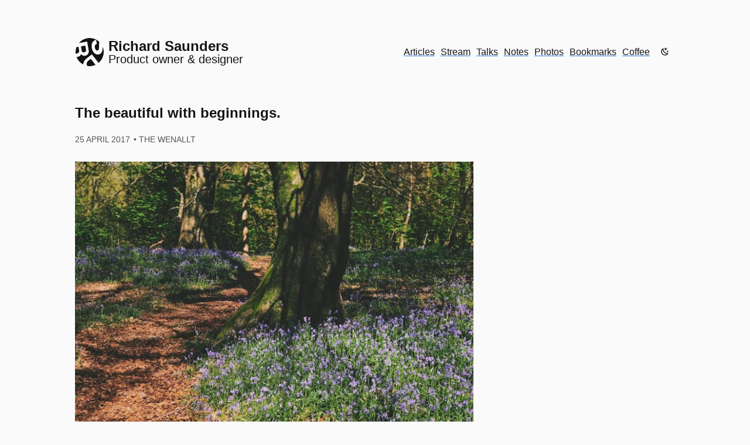

--- FILE ---
content_type: text/html; charset=UTF-8
request_url: https://www.rdsaunders.co.uk/photos/2017/04/25/the-beautiful-with
body_size: 5165
content:
<!DOCTYPE html>
<html lang="en-gb" class="no-js">
  <head>
    <link rel="apple-touch-icon" sizes="180x180" href="/images/apple-touch-icon.png">
    <link rel="mask-icon" href="/images/safari-pinned-tab.svg" color="#307fe2">
    <link rel="manifest" href="/manifest.json"/>

    <link type="application/atom+xml" rel="alternate" href="https://www.rdsaunders.co.uk/feed.xml" title="Richard Saunders, Product owner and designer" />

    <meta charset="utf-8"/>
    <meta name="author" content=""/>
    <meta name="referrer" content="origin"/>
    <meta name="robots" content="index, follow"/>
    <meta name="theme-color" content="#307fe2"/>
    <meta name="msapplication-TileColor" content="#2d89ef">
    <meta name="application-name" content="Richard Saunders, Product owner and designer"/>
    <meta name="viewport" content="width=device-width, initial-scale=1"/>

    <!-- Begin Jekyll SEO tag v2.6.1 -->
<title>The beautiful with beginnings. | Richard Saunders, Product owner and designer</title>
<meta name="generator" content="Jekyll v4.0.0" />
<meta property="og:title" content="The beautiful with beginnings." />
<meta name="author" content="Richard Saunders" />
<meta property="og:locale" content="en_GB" />
<meta name="description" content="The personal site of Richard Saunders, product owner of @contensis and designer based in Newport, South Wales" />
<meta property="og:description" content="The personal site of Richard Saunders, product owner of @contensis and designer based in Newport, South Wales" />
<link rel="canonical" href="https://www.rdsaunders.co.uk/photos/2017/04/25/the-beautiful-with" />
<meta property="og:url" content="https://www.rdsaunders.co.uk/photos/2017/04/25/the-beautiful-with" />
<meta property="og:site_name" content="Richard Saunders, Product owner and designer" />
<meta property="og:image" content="https://www.rdsaunders.co.uk/assets/uploads/2017/04/adebd7dc3e1daab9abeee47ee2d2470f.jpg" />
<meta property="og:type" content="article" />
<meta property="article:published_time" content="2017-04-25T14:09:00+00:00" />
<script type="application/ld+json">
{"mainEntityOfPage":{"@type":"WebPage","@id":"https://www.rdsaunders.co.uk/photos/2017/04/25/the-beautiful-with"},"image":"https://www.rdsaunders.co.uk/assets/uploads/2017/04/adebd7dc3e1daab9abeee47ee2d2470f.jpg","author":{"@type":"Person","name":"Richard Saunders"},"description":"The personal site of Richard Saunders, product owner of @contensis and designer based in Newport, South Wales","@type":"BlogPosting","headline":"The beautiful with beginnings.","dateModified":"2017-04-25T14:09:00+00:00","datePublished":"2017-04-25T14:09:00+00:00","url":"https://www.rdsaunders.co.uk/photos/2017/04/25/the-beautiful-with","@context":"https://schema.org"}</script>
<!-- End Jekyll SEO tag -->

    <link rel="dns-prefetch" href="https://webmention.io"><link rel="preconnect" href="https://webmention.io"><link rel="preconnect" href="ws://webmention.io:8080"><link rel="pingback" href="https://webmention.io/www.rdsaunders.co.uk/xmlrpc"><link rel="webmention" href="https://webmention.io/www.rdsaunders.co.uk/webmention">

    <link rel="stylesheet" type="text/css" href="/style.css" />


  </head>

  <body id="top" class="sans-serif f4-l ma0-l mw7-m mw8-l mh3-ns mh5-m mh6-l">
    <div class="hidden" hidden>
    <svg xmlns="http://www.w3.org/2000/svg" xmlns:xlink="http://www.w3.org/1999/xlink"><symbol viewBox="0 0 800 800" id="dribble"><path d="M40 400C40 202 202 40 400 40s360 162 360 360-162 360-360 360S40 598 40 400zm473 36c41 111 58 219 59 219 0 0 111-67 131-206 0 0-94-30-190-13zm-59 14c-179 60-243 192-243 192s131 113 309 41c0 0-20-122-66-233zM171 606c109-174 262-206 262-206s-16-37-26-53c-168 50-315 43-315 43s-10 118 79 216zm213-306c-52-97-114-177-114-177C125 190 99 338 99 338s138 3 285-38zm59-17c114-42 160-113 160-113S500 64 328 101c0 0 68 88 115 182zm24 46c8 15 27 59 27 59s87-15 213 10c0-116-69-192-69-192s-52 75-171 123z"/></symbol><symbol viewBox="0 0 80 80" id="external" xmlns="http://www.w3.org/2000/svg"><path d="M66 8H48V0h32v32h-8V14L38 48l-6-6L66 8zm6 40h8v32H0V0h32v8H8v64h64V48z"/></symbol><symbol viewBox="0 0 800 800" id="github"><path d="M400 48c200 0 360 160 360 360 0 160-104 296-246 343-13 4-24-3-24-18v-99c0-48-25-66-25-66 79-9 165-39 165-178 0-61-38-97-38-97s20-40-2-95c0 0-30-10-100 37-58-17-122-17-180 0-69-47-100-37-100-37-22 55-3 95-2 95 0 0-38 36-38 97 0 139 86 170 165 178 0 0-20 14-24 48-20 10-73 25-105-30 0 0-18-35-54-38 0 0-36 0-3 23 0 0 24 11 41 52 0 0 22 71 121 49v61c0 15-12 22-25 18C144 708 40 568 40 408 40 209 200 48 400 48z"/></symbol><symbol viewBox="0 0 36 36" id="heart" xmlns="http://www.w3.org/2000/svg"><path fill="#DD2E44" d="M35.885 11.833c0-5.45-4.418-9.868-9.867-9.868-3.308 0-6.227 1.633-8.018 4.129-1.791-2.496-4.71-4.129-8.017-4.129-5.45 0-9.868 4.417-9.868 9.868 0 .772.098 1.52.266 2.241C1.751 22.587 11.216 31.568 18 34.034c6.783-2.466 16.249-11.447 17.617-19.959.17-.721.268-1.469.268-2.242z"/></symbol><symbol viewBox="0 0 504 504" id="instagram"><path d="M252 45.47c67.27 0 75.23.26 101.8 1.47 24.56 1.12 37.9 5.22 46.78 8.67a78.07 78.07 0 0129 18.84 78 78 0 0118.84 29c3.45 8.88 7.55 22.22 8.67 46.78 1.21 26.57 1.47 34.53 1.47 101.8s-.26 75.23-1.47 101.8c-1.12 24.56-5.22 37.9-8.67 46.78a83.42 83.42 0 01-47.81 47.81c-8.88 3.45-22.22 7.55-46.78 8.67-26.56 1.21-34.53 1.47-101.8 1.47s-75.24-.26-101.8-1.47c-24.56-1.12-37.9-5.22-46.78-8.67a78.06 78.06 0 01-29-18.84 78 78 0 01-18.84-29c-3.45-8.88-7.55-22.22-8.67-46.78-1.21-26.57-1.47-34.53-1.47-101.8s.26-75.23 1.47-101.8c1.12-24.56 5.22-37.9 8.67-46.78a78.08 78.08 0 0118.84-29 78 78 0 0129-18.85c8.88-3.45 22.22-7.55 46.78-8.67 26.57-1.21 34.53-1.47 101.8-1.47M252 .08c-68.42 0-77 .29-103.86 1.51S103 7.07 87 13.3a123.49 123.49 0 00-44.63 29.06A123.49 123.49 0 0013.31 87C7.08 103 2.82 121.32 1.6 148.13S.08 183.58.08 252s.29 77 1.52 103.87S7.08 401 13.31 417a123.49 123.49 0 0029.06 44.62A123.47 123.47 0 0087 490.7c16 6.23 34.34 10.49 61.15 11.71s35.45 1.52 103.87 1.52 77-.29 103.87-1.52S401 496.92 417 490.7a128.82 128.82 0 0073.7-73.7c6.23-16 10.49-34.34 11.71-61.15s1.52-35.45 1.52-103.87-.29-77-1.51-103.87S496.93 103 490.7 87a123.48 123.48 0 00-29.06-44.62A123.49 123.49 0 00417 13.31C401 7.08 382.68 2.82 355.87 1.6S320.42.08 252 .08"/><path d="M252 122.64A129.36 129.36 0 10381.36 252 129.37 129.37 0 00252 122.64zM252 336a84 84 0 1184-84 84 84 0 01-84 84zm164.71-218.47a30.23 30.23 0 11-30.23-30.23 30.23 30.23 0 0130.23 30.23"/></symbol><symbol viewBox="0 0 24 24" id="moon" xmlns="http://www.w3.org/2000/svg"><path d="M17.75 4.09l-2.53 1.94.91 3.06-2.63-1.81-2.63 1.81.91-3.06-2.53-1.94L12.44 4l1.06-3 1.06 3 3.19.09m3.5 6.91l-1.64 1.25.59 1.98-1.7-1.17-1.7 1.17.59-1.98L15.75 11l2.06-.05L18.5 9l.69 1.95 2.06.05m-2.28 4.95c.83-.08 1.72 1.1 1.19 1.85-.32.45-.66.87-1.08 1.27C15.17 23 8.84 23 4.94 19.07c-3.91-3.9-3.91-10.24 0-14.14.4-.4.82-.76 1.27-1.08.75-.53 1.93.36 1.85 1.19-.27 2.86.69 5.83 2.89 8.02a9.96 9.96 0 008.02 2.89m-1.64 2.02a12.08 12.08 0 01-7.8-3.47c-2.17-2.19-3.33-5-3.49-7.82-2.81 3.14-2.7 7.96.31 10.98 3.02 3.01 7.84 3.12 10.98.31z"/></symbol><symbol viewBox="0 0 24 24" id="sun" xmlns="http://www.w3.org/2000/svg"><path d="M3.55 18.54l1.41 1.41 1.8-1.79-1.42-1.42M11 22.45h2V19.5h-2m1-14a6 6 0 00-6 6 6 6 0 006 6 6 6 0 006-6c0-3.32-2.69-6-6-6m8 7h3v-2h-3m-2.76 7.66l1.8 1.79 1.41-1.41-1.79-1.8m1.79-12.28l-1.41-1.41-1.8 1.79 1.42 1.42M13 .55h-2V3.5h2m-9 7H1v2h3m2.76-7.66l-1.8-1.79-1.41 1.41 1.79 1.8 1.42-1.42z"/></symbol><symbol viewBox="0 0 800 800" id="twitter"><path d="M718 236c11 232-159 489-467 489C98 725 0 651 0 651s120 25 242-67C119 576 89 469 89 469s34 9 74-3C25 432 31 303 31 303s34 21 75 21c-125-97-51-220-51-220s113 159 339 172C361 96 568 13 674 126c55-9 106-40 106-40s-18 61-73 90.5c45-3 94-26 94-26S769 202 718 236z"/></symbol></svg>
    </div>
    <a href="#content" class="skip-link">Skip to main content</a>
    
    
    <header class="pt5 mb4 f5 flex-l items-center | h-card">

        <a class="logo f4 f3-m f3-l fw7 mb4 mb4-m mb0-l mr2-ns lh-solid no-underline flex items-center | u-url u-uid" href="https://www.rdsaunders.co.uk" title="Richard Saunders, Product owner and designer" rel="me">
          <svg width="48" height="48" class="icon pr2 | u-logo" preserveAspectRatio="xMinYMin" xmlns="http://www.w3.org/2000/svg" viewBox="0 0 80 80" role="img" aria-labelledby="logoTitle">
            <title id="logoTitle">Richard Saunders</title>
            <path class="cls-1" d="M9.42 14.11a40 40 0 0 1 23-13.39A40.65 40.65 0 0 1 46.77.58a40 40 0 0 1 19 8.79q.67.56 1.32 1.15a1.24 1.24 0 0 1 .29.27 1.57 1.57 0 0 1-.1.48q-.1.53-.17 1.07a39.65 39.65 0 0 0-.25 4c-.06 2.39-.1 4.8-.17 7.18a64.76 64.76 0 0 1-.4 6.82 10.06 10.06 0 0 1-.81 3.1 3.59 3.59 0 0 1-2.24 1.82 5 5 0 0 1-3.61-.08 6.87 6.87 0 0 1-2.77-2.37 15.16 15.16 0 0 1-2.16-7.79c-.12-2.52.44-5.1 2.41-6.82a8.43 8.43 0 0 1 3-1.6 1.88 1.88 0 0 0 .46-.21.4.4 0 0 0 0-.07 1.18 1.18 0 0 0-.06-.32l-.64-3.06-1.57-7.36-.1-.49a15.47 15.47 0 0 0-6.87 3.16 15.36 15.36 0 0 0-4.47 6.52 22.91 22.91 0 0 0-1.2 8.54 34.49 34.49 0 0 0 1.47 9.09c1.64 5.3 4.8 10.51 9.91 13.07a13.12 13.12 0 0 0 8.08 1.24 12.58 12.58 0 0 0 7-3.3c4.31-4.26 4.56-10.61 4.83-16.29q.06-1.2.1-2.4a39.6 39.6 0 0 1-11.79 45.81l-1.69-2.17-4.16-5.31-5.15-6.59-4.74-6.06-2.85-3.68a.91.91 0 0 0-.32-.36 1.49 1.49 0 0 0-.39.32l-.76.6-5.54 4.3-6.3 4.92c-1.15.89-2.31 1.77-3.43 2.69a21.1 21.1 0 0 0-7.72 12.13 17.7 17.7 0 0 0-.32 3.81A40.08 40.08 0 0 1 5.57 59.99a39.47 39.47 0 0 1-2.8-5.71c3.71-.94 7.95-1.49 10.61-4.54a7.83 7.83 0 0 0 1.41-2.27 8 8 0 0 0 .38-1.38q.06-.32.11-.67c0-.11 0-.56.17-.49a2.18 2.18 0 0 1 .35.56q.2.32.42.61a13 13 0 0 0 .83 1 10.41 10.41 0 0 0 1.82 1.68c3 2.11 7.31 2.18 10.72 1a11.81 11.81 0 0 0 7.32-7.79 16.11 16.11 0 0 0 .28-7.6l-.62-3.45-1-5.83-1.17-6.53-1-5.55c-.17-1-.28-2-.52-2.94a.28.28 0 0 0 0-.13l-2.31.43-5.6 1-6.78 1.19-5.88 1-2.85.5zM2.57 25.73a39.73 39.73 0 0 0-2.21 19.2c1.53-.4 3.06-.83 4.55-1.35a10.36 10.36 0 0 0 3.38-1.82 5.16 5.16 0 0 0 1.66-2.53 9.46 9.46 0 0 0 .11-3.87c-.36-2.52-.88-5-1.32-7.55l-.54-3.08-5 .87zm12.86-2.24l3.5-.55 6.2-1 2.09-.32a1.32 1.32 0 0 1 .42-.04c.06 0 0 0 .05.13.13.56.18 1.15.27 1.72l.46 2.94.88 5.58c.34 2.12.64 4.55-.66 6.43a5.81 5.81 0 0 1-3.8 2.15 6.81 6.81 0 0 1-4.82-.5c-2-1.21-2.61-3.73-3-5.89l-.78-5.36-.8-5zm41.23 52.82l-4.53-5.79-7.21-9.23-1.65-2.12-3.78 3c-1.35 1.06-2.77 2.07-4.06 3.2A11.77 11.77 0 0 0 32 70.21a10.53 10.53 0 0 0-.16 6.08 13.67 13.67 0 0 0 1.17 3 .32.32 0 0 0 .32.2l.35.09.89.09q.85.11 1.7.18a40.83 40.83 0 0 0 6.7 0 40.15 40.15 0 0 0 12.25-2.93q.73-.3 1.44-.63z"
            />
          </svg>
          <div class="p-name">Richard Saunders <span class="normal db f4 f4-m f4-l fw2 p-job-title ">Product owner & designer</span></div>
        </a>
      
         <nav class="ml-auto flex-ns items-center" aria-label="Site navigation">

    
   
    
        
            <a href="/" class="dib mr2">Articles</a>
        
    
        
            <a href="/stream/" class="dib mr2">Stream</a>
        
    
        
            <a href="/talks/" class="dib mr2">Talks</a>
        
    
        
            <a href="/notes/" class="dib mr2">Notes</a>
        
    
        
            <a href="/photos/" class="dib mr2">Photos</a>
        
    
        
            <a href="/bookmarks/" class="dib mr2">Bookmarks</a>
        
    
        
            <a href="/coffee/" class="dib mr2">Coffee</a>
        
    

    <div class="user-toggle dib">
        <div role="status" class="clip js-mode-status"></div>
        <button class="toggle-button js-mode-toggle" aria-label="Choose theme">
            <svg class="icon js-mode-svg" width="16" height="16">
                <use xlink:href="#moon"></use>
            </svg>
        </button>
    </div>
    
</nav> 
      
    </header>      
    
    
    <main class="pt4" id="content">
        <article class="h-entry">
    <header class="mb3">
        <h1 class="f4 f3-l lh-title mt0 mb2 | p-name">The beautiful  with  beginnings.</h1>
        <time class="ttu tracked f6 mid-gray dib | dt-published" datetime="">25 April 2017</time>
        
        <p class="ttu tracked f6 mid-gray dib">
    
        • <span>The Wenallt</span>
    

    
</p>


    </header>



    <div class="content lh-copy measure-wide-m measure-wide-l | e-content ">

            <img loading="lazy" srcset="https://res.cloudinary.com/rdsaunders/image/upload/w_320,f_auto/photo_blog/assets/uploads/2017/04/adebd7dc3e1daab9abeee47ee2d2470f.jpg 320w,
                https://res.cloudinary.com/rdsaunders/image/upload/w_512,f_auto/photo_blog/assets/uploads/2017/04/adebd7dc3e1daab9abeee47ee2d2470f.jpg 512w,
                https://res.cloudinary.com/rdsaunders/image/upload/w_768,f_auto/photo_blog/assets/uploads/2017/04/adebd7dc3e1daab9abeee47ee2d2470f.jpg 768w,
                https://res.cloudinary.com/rdsaunders/image/upload/w_1400,f_auto/photo_blog/assets/uploads/2017/04/adebd7dc3e1daab9abeee47ee2d2470f.jpg 1400w"
            src="https://res.cloudinary.com/rdsaunders/image/upload/w_320,f_auto/photo_blog/assets/uploads/2017/04/adebd7dc3e1daab9abeee47ee2d2470f.jpg" class="u-photo" alt="" />
        
            

    </div>

    
    <footer class="bt f5 b--divider">
        <div class="mv3">
            <b>Tagged:</b> bluebell, wenallt
        </div>
    </footer>
     


    <nav aria-label="Post navigation" class="flex bt bb b--divider f5 pv3">

  
    <a rel="prev" href="/photos/2017/04/25/this-girl-loves#content">&laquo; Previous</a>
  

  
    <a class="ml-auto" rel="next" href="/photos/2017/04/25/exploring-at-the/#content">Next &raquo;</a>
  
  
</nav>


</article>


    </main>

    <footer class="flex f5 items-center mv4">

    <small>©&thinsp;
        <time>2019</time>
        <a href="https://www.rdsaunders.co.uk" rel="author">Richard Saunders</a>
        <span class="flex items-center mt2">Made with love
            <svg class="icon ph1" width="16" height="16">
                <use xlink:href="#heart"></use>
            </svg>
            in Wales.</span>
    </small>
  
    
    <ul class="list pl0 mv0 flex ml-auto">
        <li class="pr2">
            <a class="inline-flex" rel="me" href="https://twitter.com/rdsaunders" aria-label="Follow me on Twitter">
                <svg class="icon" width="24" height="24" focusable="false">
                    <use xlink:href="#twitter"></use>
                </svg>
            </a>
        </li>
        <li class="pr2">
            <a class="inline-flex" rel="me" href="https://dribbble.com/rdsaunders" aria-label="See my shots on Dribbble">
                <svg class="icon" width="24" height="24" focusable="false">
                    <use xlink:href="#dribble"></use>
                </svg>
            </a>
        </li>
        <li class="pr2">
            <a class="inline-flex" rel="me" href="https://github.com/rdsaunders" aria-label="View my code on GitHub">
                <svg class="icon" width="24" height="24" focusable="false">
                    <use xlink:href="#github"></use>
                </svg>
            </a>
        </li>
        <li>
            <a class="inline-flex" rel="me" href="https://instagram.com/richardsaunders" aria-label="Find me on Instagram">
                <svg class="icon" width="24" height="24" focusable="false">
                    <use xlink:href="#instagram"></use>
                </svg>
            </a>
        </li>
    </ul>

</footer>
    
    
    
    <script src="/js/main.js" defer></script>
    <script>
      if (navigator.serviceWorker && !navigator.serviceWorker.controller) { navigator.serviceWorker.register('/serviceworker.js'); }
    </script>
    
  </body>
</html>

--- FILE ---
content_type: text/css; charset=UTF-8
request_url: https://www.rdsaunders.co.uk/style.css
body_size: 6176
content:
:root { --color-mode: 'light'; --blue: #307FE2; --near-black: #141414; --white: #fff; --near-white: #fafafa; --soft-white: #c3c1c1; --gray: #ccc; --neutral-gray: #222; --mid-gray: #555; --light-gray: #eee; --spacing-extra-small: .25rem; --spacing-small: .5rem; --spacing-medium: 1rem; --spacing-large: 2rem; --spacing-extra-large: 4rem; --breakpoint-not-small: 'screen and (min-width: 30em)'; --breakpoint-medium: 'screen and (min-width: 30em) and (max-width: 60em)'; --breakpoint-large: 'screen and (min-width: 60em)'; --text-color: var(--near-black); --body-color: var(--near-white); --button-bg-color: var(--body-color); --link-txt-color: var(--text-color); --divider-color: var(--light-gray); --icon-color: var(--near-black); --kbd-bg-color: var(--white); --kbd-stroke-color: var(--gray); --table-row-color: var(--white); --table-stroke-color: var(--light-gray); --pill-bg-color: var(--mid-gray); --pill-txt-color: var(--white); }

@media (prefers-color-scheme: dark) { :root { --color-mode: 'dark'; }
  :root:not([data-user-color-scheme]) { --text-color: var(--soft-white); --body-color: var(--near-black); --link-txt-color: var(--text-color); --divider-color: var(--neutral-gray); --icon-color: var(--text-color); --kbd-bg-color: var(--neutral-gray); --kbd-stroke-color: var(--mid-gray); --table-row-color: var(--neutral-gray); --table-stroke-color: var(--mid-gray); --mid-gray: #808080; --pill-bg-color: var(--mid-gray); --pill-txt-color: var(--white); }
  :root:not([data-user-color-scheme]) img { filter: brightness(0.8) contrast(1.1); }
  :root:not([data-user-color-scheme]) img:hover { filter: brightness(1) contrast(1); } }

[data-user-color-scheme='dark'] { --text-color: var(--soft-white); --body-color: var(--near-black); --link-txt-color: var(--text-color); --divider-color: var(--neutral-gray); --icon-color: var(--text-color); --kbd-bg-color: var(--neutral-gray); --kbd-stroke-color: var(--mid-gray); --table-row-color: var(--neutral-gray); --table-stroke-color: var(--mid-gray); --mid-gray: #808080; --pill-bg-color: var(--mid-gray); --pill-txt-color: var(--white); }

[data-user-color-scheme='dark'] img { filter: brightness(0.8) contrast(1.1); }

[data-user-color-scheme='dark'] img:hover { filter: brightness(1) contrast(1); }

body { background-color: var(--body-color); color: var(--text-color); }

.icon { fill: var(--icon-color); }

.logo { color: var(--text-color); }

.content img { width: 100%; height: auto; }

.content p { margin-top: 0; }

.skip-link { padding: 0.25rem 0.5rem; position: absolute; top: -10rem; left: 0; color: var(--text-color); background-color: var(--body-color); transition: top 1s ease-out, left 1s ease-out; z-index: 100; }

.skip-link:focus { position: absolute; left: 0.5rem; top: 0.5rem; outline-color: transparent; transition: top 0.1s ease-in, left 0.1s ease-in; }

hr { color: var(--divider-color); }

.sans-serif { font-family: -apple-system, BlinkMacSystemFont, 'avenir next', avenir, 'helvetica neue', helvetica, ubuntu, roboto, noto, 'segoe ui', arial, sans-serif; }

.striped { border-collapse: collapse; border-spacing: 0; border: 1px solid var(--table-stroke-color); }

.striped td, .striped th { padding: 0.5rem 1rem; }

.striped td { border-top: 1px solid var(--table-stroke-color); border-bottom: 1px solid var(--table-stroke-color); }

.striped th { text-align: left; }

.striped tr:nth-child(2n+1) { background-color: var(--table-row-color); }

caption { margin-bottom: 0.5rem; }

.i { font-style: italic; }

.br-100 { border-radius: 100%; }

.br-round { border-radius: 0.25em; }

.br-pill { border-radius: 9999px; }

.b--divider { border-color: var(--divider-color); }

.bg-mid-gray { background-color: var(--mid-gray); }

.bg-blue { background-color: var(--blue); }

.white { color: var(--white); }

.near-black { color: var(--near-black); }

.mid-gray { color: var(--mid-gray); }

.ba { border-width: 1px; border-style: solid; }

.bb { border-bottom-style: solid; border-bottom-width: 1px; }

.bt { border-top-style: solid; border-top-width: 1px; }

.bw1 { border-width: .125rem; }

.bw2 { border-width: .25rem; }

.ba0 { border: none; }

kbd { font-size: 1rem; background: var(--kbd-bg-color); padding: 0.25rem 0.375rem; border-radius: 0.25rem; line-height: 1; border: 1px solid var(--kbd-stroke-color); white-space: nowrap; }

blockquote { padding-left: var(--spacing-medium); border-left: 2px solid var(--blue); }

.no-underline { text-decoration: none; }

pre code { white-space: pre-wrap; display: block; width: 100%; }

.photoset { display: grid; grid-template-columns: repeat(auto-fill, minmax(300px, 1fr)); grid-column-gap: 0.25rem; }

.photoset img { max-width: 100%; }

.form-field { box-sizing: border-box; border-radius: 0.25rem; border: 2px solid var(--body-color); padding: 1em; }

.form-field:focus { box-shadow: 0 0 0 3px var(--blue); }

.btn { background-color: var(--blue); color: var(--white); border: none; font-size: 1em; padding: 0.5em 1em; border-radius: 1em; }

.dn { display: none; }

.di { display: inline; }

.db { display: block; }

.dib { display: inline-block; }

.dit { display: inline-table; }

.dt { display: table; }

.dtc { display: table-cell; }

.dt-row { display: table-row; }

.dt-row-group { display: table-row-group; }

.dt-column { display: table-column; }

.dt-column-group { display: table-column-group; }

.dt--fixed { table-layout: fixed; width: 100%; }

.v-top { vertical-align: top; }

@media screen and (min-width: 30em) { .dn-ns { display: none; }
  .di-ns { display: inline; }
  .db-ns { display: block; }
  .dib-ns { display: inline-block; }
  .dit-ns { display: inline-table; }
  .dt-ns { display: table; }
  .dtc-ns { display: table-cell; }
  .dt-row-ns { display: table-row; }
  .dt-row-group-ns { display: table-row-group; }
  .dt-column-ns { display: table-column; }
  .dt-column-group-ns { display: table-column-group; }
  .dt--fixed-ns { table-layout: fixed; width: 100%; } }

@media screen and (min-width: 30em) and (max-width: 60em) { .dn-m { display: none; }
  .di-m { display: inline; }
  .db-m { display: block; }
  .dib-m { display: inline-block; }
  .dit-m { display: inline-table; }
  .dt-m { display: table; }
  .dtc-m { display: table-cell; }
  .dt-row-m { display: table-row; }
  .dt-row-group-m { display: table-row-group; }
  .dt-column-m { display: table-column; }
  .dt-column-group-m { display: table-column-group; }
  .dt--fixed-m { table-layout: fixed; width: 100%; } }

@media screen and (min-width: 60em) { .dn-l { display: none; }
  .di-l { display: inline; }
  .db-l { display: block; }
  .dib-l { display: inline-block; }
  .dit-l { display: inline-table; }
  .dt-l { display: table; }
  .dtc-l { display: table-cell; }
  .dt-row-l { display: table-row; }
  .dt-row-group-l { display: table-row-group; }
  .dt-column-l { display: table-column; }
  .dt-column-group-l { display: table-column-group; }
  .dt--fixed-l { table-layout: fixed; width: 100%; } }

.flex { display: flex; }

.inline-flex { display: inline-flex; }

.flex-auto { flex: 1 1 auto; min-width: 0; min-height: 0; }

.flex-none { flex: none; }

.flex-column { flex-direction: column; }

.flex-row { flex-direction: row; }

.flex-wrap { flex-wrap: wrap; }

.flex-nowrap { flex-wrap: nowrap; }

.flex-wrap-reverse { flex-wrap: wrap-reverse; }

.flex-column-reverse { flex-direction: column-reverse; }

.flex-row-reverse { flex-direction: row-reverse; }

.items-start { align-items: flex-start; }

.items-end { align-items: flex-end; }

.items-center { align-items: center; }

.items-baseline { align-items: baseline; }

.items-stretch { align-items: stretch; }

.self-start { align-self: flex-start; }

.self-end { align-self: flex-end; }

.self-center { align-self: center; }

.self-baseline { align-self: baseline; }

.self-stretch { align-self: stretch; }

.justify-start { justify-content: flex-start; }

.justify-end { justify-content: flex-end; }

.justify-center { justify-content: center; }

.justify-between { justify-content: space-between; }

.justify-around { justify-content: space-around; }

.content-start { align-content: flex-start; }

.content-end { align-content: flex-end; }

.content-center { align-content: center; }

.content-between { align-content: space-between; }

.content-around { align-content: space-around; }

.content-stretch { align-content: stretch; }

.order-0 { order: 0; }

.order-1 { order: 1; }

.order-2 { order: 2; }

.order-3 { order: 3; }

.order-4 { order: 4; }

.order-5 { order: 5; }

.order-6 { order: 6; }

.order-7 { order: 7; }

.order-8 { order: 8; }

.order-last { order: 99999; }

.flex-grow-0 { flex-grow: 0; }

.flex-grow-1 { flex-grow: 1; }

.flex-shrink-0 { flex-shrink: 0; }

.flex-shrink-1 { flex-shrink: 1; }

@media screen and (min-width: 30em) { .flex-ns { display: flex; }
  .inline-flex-ns { display: inline-flex; }
  .flex-auto-ns { flex: 1 1 auto; min-width: 0; min-height: 0; }
  .flex-none-ns { flex: none; }
  .flex-column-ns { flex-direction: column; }
  .flex-row-ns { flex-direction: row; }
  .flex-wrap-ns { flex-wrap: wrap; }
  .flex-nowrap-ns { flex-wrap: nowrap; }
  .flex-wrap-reverse-ns { flex-wrap: wrap-reverse; }
  .flex-column-reverse-ns { flex-direction: column-reverse; }
  .flex-row-reverse-ns { flex-direction: row-reverse; }
  .items-start-ns { align-items: flex-start; }
  .items-end-ns { align-items: flex-end; }
  .items-center-ns { align-items: center; }
  .items-baseline-ns { align-items: baseline; }
  .items-stretch-ns { align-items: stretch; }
  .self-start-ns { align-self: flex-start; }
  .self-end-ns { align-self: flex-end; }
  .self-center-ns { align-self: center; }
  .self-baseline-ns { align-self: baseline; }
  .self-stretch-ns { align-self: stretch; }
  .justify-start-ns { justify-content: flex-start; }
  .justify-end-ns { justify-content: flex-end; }
  .justify-center-ns { justify-content: center; }
  .justify-between-ns { justify-content: space-between; }
  .justify-around-ns { justify-content: space-around; }
  .content-start-ns { align-content: flex-start; }
  .content-end-ns { align-content: flex-end; }
  .content-center-ns { align-content: center; }
  .content-between-ns { align-content: space-between; }
  .content-around-ns { align-content: space-around; }
  .content-stretch-ns { align-content: stretch; }
  .order-0-ns { order: 0; }
  .order-1-ns { order: 1; }
  .order-2-ns { order: 2; }
  .order-3-ns { order: 3; }
  .order-4-ns { order: 4; }
  .order-5-ns { order: 5; }
  .order-6-ns { order: 6; }
  .order-7-ns { order: 7; }
  .order-8-ns { order: 8; }
  .order-last-ns { order: 99999; }
  .flex-grow-0-ns { flex-grow: 0; }
  .flex-grow-1-ns { flex-grow: 1; }
  .flex-shrink-0-ns { flex-shrink: 0; }
  .flex-shrink-1-ns { flex-shrink: 1; } }

@media screen and (min-width: 30em) and (max-width: 60em) { .flex-m { display: flex; }
  .inline-flex-m { display: inline-flex; }
  .flex-auto-m { flex: 1 1 auto; min-width: 0; min-height: 0; }
  .flex-none-m { flex: none; }
  .flex-column-m { flex-direction: column; }
  .flex-row-m { flex-direction: row; }
  .flex-wrap-m { flex-wrap: wrap; }
  .flex-nowrap-m { flex-wrap: nowrap; }
  .flex-wrap-reverse-m { flex-wrap: wrap-reverse; }
  .flex-column-reverse-m { flex-direction: column-reverse; }
  .flex-row-reverse-m { flex-direction: row-reverse; }
  .items-start-m { align-items: flex-start; }
  .items-end-m { align-items: flex-end; }
  .items-center-m { align-items: center; }
  .items-baseline-m { align-items: baseline; }
  .items-stretch-m { align-items: stretch; }
  .self-start-m { align-self: flex-start; }
  .self-end-m { align-self: flex-end; }
  .self-center-m { align-self: center; }
  .self-baseline-m { align-self: baseline; }
  .self-stretch-m { align-self: stretch; }
  .justify-start-m { justify-content: flex-start; }
  .justify-end-m { justify-content: flex-end; }
  .justify-center-m { justify-content: center; }
  .justify-between-m { justify-content: space-between; }
  .justify-around-m { justify-content: space-around; }
  .content-start-m { align-content: flex-start; }
  .content-end-m { align-content: flex-end; }
  .content-center-m { align-content: center; }
  .content-between-m { align-content: space-between; }
  .content-around-m { align-content: space-around; }
  .content-stretch-m { align-content: stretch; }
  .order-0-m { order: 0; }
  .order-1-m { order: 1; }
  .order-2-m { order: 2; }
  .order-3-m { order: 3; }
  .order-4-m { order: 4; }
  .order-5-m { order: 5; }
  .order-6-m { order: 6; }
  .order-7-m { order: 7; }
  .order-8-m { order: 8; }
  .order-last-m { order: 99999; }
  .flex-grow-0-m { flex-grow: 0; }
  .flex-grow-1-m { flex-grow: 1; }
  .flex-shrink-0-m { flex-shrink: 0; }
  .flex-shrink-1-m { flex-shrink: 1; } }

@media screen and (min-width: 60em) { .flex-l { display: flex; }
  .inline-flex-l { display: inline-flex; }
  .flex-auto-l { flex: 1 1 auto; min-width: 0; min-height: 0; }
  .flex-none-l { flex: none; }
  .flex-column-l { flex-direction: column; }
  .flex-row-l { flex-direction: row; }
  .flex-wrap-l { flex-wrap: wrap; }
  .flex-nowrap-l { flex-wrap: nowrap; }
  .flex-wrap-reverse-l { flex-wrap: wrap-reverse; }
  .flex-column-reverse-l { flex-direction: column-reverse; }
  .flex-row-reverse-l { flex-direction: row-reverse; }
  .items-start-l { align-items: flex-start; }
  .items-end-l { align-items: flex-end; }
  .items-center-l { align-items: center; }
  .items-baseline-l { align-items: baseline; }
  .items-stretch-l { align-items: stretch; }
  .self-start-l { align-self: flex-start; }
  .self-end-l { align-self: flex-end; }
  .self-center-l { align-self: center; }
  .self-baseline-l { align-self: baseline; }
  .self-stretch-l { align-self: stretch; }
  .justify-start-l { justify-content: flex-start; }
  .justify-end-l { justify-content: flex-end; }
  .justify-center-l { justify-content: center; }
  .justify-between-l { justify-content: space-between; }
  .justify-around-l { justify-content: space-around; }
  .content-start-l { align-content: flex-start; }
  .content-end-l { align-content: flex-end; }
  .content-center-l { align-content: center; }
  .content-between-l { align-content: space-between; }
  .content-around-l { align-content: space-around; }
  .content-stretch-l { align-content: stretch; }
  .order-0-l { order: 0; }
  .order-1-l { order: 1; }
  .order-2-l { order: 2; }
  .order-3-l { order: 3; }
  .order-4-l { order: 4; }
  .order-5-l { order: 5; }
  .order-6-l { order: 6; }
  .order-7-l { order: 7; }
  .order-8-l { order: 8; }
  .order-last-l { order: 99999; }
  .flex-grow-0-l { flex-grow: 0; }
  .flex-grow-1-l { flex-grow: 1; }
  .flex-shrink-0-l { flex-shrink: 0; }
  .flex-shrink-1-l { flex-shrink: 1; } }

.normal { font-weight: normal; }

.b { font-weight: bold; }

.fw1 { font-weight: 100; }

.fw2 { font-weight: 200; }

.fw3 { font-weight: 300; }

.fw4 { font-weight: 400; }

.fw5 { font-weight: 500; }

.fw6 { font-weight: 600; }

.fw7 { font-weight: 700; }

.fw8 { font-weight: 800; }

.fw9 { font-weight: 900; }

@media screen and (min-width: 30em) { .normal-ns { font-weight: normal; }
  .b-ns { font-weight: bold; }
  .fw1-ns { font-weight: 100; }
  .fw2-ns { font-weight: 200; }
  .fw3-ns { font-weight: 300; }
  .fw4-ns { font-weight: 400; }
  .fw5-ns { font-weight: 500; }
  .fw6-ns { font-weight: 600; }
  .fw7-ns { font-weight: 700; }
  .fw8-ns { font-weight: 800; }
  .fw9-ns { font-weight: 900; } }

@media screen and (min-width: 30em) and (max-width: 60em) { .normal-m { font-weight: normal; }
  .b-m { font-weight: bold; }
  .fw1-m { font-weight: 100; }
  .fw2-m { font-weight: 200; }
  .fw3-m { font-weight: 300; }
  .fw4-m { font-weight: 400; }
  .fw5-m { font-weight: 500; }
  .fw6-m { font-weight: 600; }
  .fw7-m { font-weight: 700; }
  .fw8-m { font-weight: 800; }
  .fw9-m { font-weight: 900; } }

@media screen and (min-width: 60em) { .normal-l { font-weight: normal; }
  .b-l { font-weight: bold; }
  .fw1-l { font-weight: 100; }
  .fw2-l { font-weight: 200; }
  .fw3-l { font-weight: 300; }
  .fw4-l { font-weight: 400; }
  .fw5-l { font-weight: 500; }
  .fw6-l { font-weight: 600; }
  .fw7-l { font-weight: 700; }
  .fw8-l { font-weight: 800; }
  .fw9-l { font-weight: 900; } }

.h1 { height: 1rem; }

.h2 { height: 2rem; }

.h3 { height: 4rem; }

.h4 { height: 8rem; }

.h5 { height: 16rem; }

.h-25 { height: 25%; }

.h-50 { height: 50%; }

.h-75 { height: 75%; }

.h-100 { height: 100%; }

.min-h-100 { min-height: 100%; }

.vh-25 { height: 25vh; }

.vh-50 { height: 50vh; }

.vh-75 { height: 75vh; }

.vh-100 { height: 100vh; }

.min-vh-100 { min-height: 100vh; }

.h-auto { height: auto; }

.h-inherit { height: inherit; }

@media screen and (min-width: 30em) { .h1-ns { height: 1rem; }
  .h2-ns { height: 2rem; }
  .h3-ns { height: 4rem; }
  .h4-ns { height: 8rem; }
  .h5-ns { height: 16rem; }
  .h-25-ns { height: 25%; }
  .h-50-ns { height: 50%; }
  .h-75-ns { height: 75%; }
  .h-100-ns { height: 100%; }
  .min-h-100-ns { min-height: 100%; }
  .vh-25-ns { height: 25vh; }
  .vh-50-ns { height: 50vh; }
  .vh-75-ns { height: 75vh; }
  .vh-100-ns { height: 100vh; }
  .min-vh-100-ns { min-height: 100vh; }
  .h-auto-ns { height: auto; }
  .h-inherit-ns { height: inherit; } }

@media screen and (min-width: 30em) and (max-width: 60em) { .h1-m { height: 1rem; }
  .h2-m { height: 2rem; }
  .h3-m { height: 4rem; }
  .h4-m { height: 8rem; }
  .h5-m { height: 16rem; }
  .h-25-m { height: 25%; }
  .h-50-m { height: 50%; }
  .h-75-m { height: 75%; }
  .h-100-m { height: 100%; }
  .min-h-100-m { min-height: 100%; }
  .vh-25-m { height: 25vh; }
  .vh-50-m { height: 50vh; }
  .vh-75-m { height: 75vh; }
  .vh-100-m { height: 100vh; }
  .min-vh-100-m { min-height: 100vh; }
  .h-auto-m { height: auto; }
  .h-inherit-m { height: inherit; } }

@media screen and (min-width: 60em) { .h1-l { height: 1rem; }
  .h2-l { height: 2rem; }
  .h3-l { height: 4rem; }
  .h4-l { height: 8rem; }
  .h5-l { height: 16rem; }
  .h-25-l { height: 25%; }
  .h-50-l { height: 50%; }
  .h-75-l { height: 75%; }
  .h-100-l { height: 100%; }
  .min-h-100-l { min-height: 100%; }
  .vh-25-l { height: 25vh; }
  .vh-50-l { height: 50vh; }
  .vh-75-l { height: 75vh; }
  .vh-100-l { height: 100vh; }
  .min-vh-100-l { min-height: 100vh; }
  .h-auto-l { height: auto; }
  .h-inherit-l { height: inherit; } }

.lh-solid { line-height: 1; }

.lh-title { line-height: 1.25; }

.lh-copy { line-height: 1.5; }

@media screen and (min-width: 30em) { .lh-solid-ns { line-height: 1; }
  .lh-title-ns { line-height: 1.25; }
  .lh-copy-ns { line-height: 1.5; } }

@media screen and (min-width: 30em) and (max-width: 60em) { .lh-solid-m { line-height: 1; }
  .lh-title-m { line-height: 1.25; }
  .lh-copy-m { line-height: 1.5; } }

@media screen and (min-width: 60em) { .lh-solid-l { line-height: 1; }
  .lh-title-l { line-height: 1.25; }
  .lh-copy-l { line-height: 1.5; } }

.list { list-style-type: none; }

.mw-100 { max-width: 100%; }

.mw1 { max-width: 1rem; }

.mw2 { max-width: 2rem; }

.mw3 { max-width: 4rem; }

.mw4 { max-width: 8rem; }

.mw5 { max-width: 16rem; }

.mw6 { max-width: 32rem; }

.mw7 { max-width: 48rem; }

.mw8 { max-width: 64rem; }

.mw9 { max-width: 96rem; }

.mw-none { max-width: none; }

@media screen and (min-width: 30em) { .mw-100-ns { max-width: 100%; }
  .mw1-ns { max-width: 1rem; }
  .mw2-ns { max-width: 2rem; }
  .mw3-ns { max-width: 4rem; }
  .mw4-ns { max-width: 8rem; }
  .mw5-ns { max-width: 16rem; }
  .mw6-ns { max-width: 32rem; }
  .mw7-ns { max-width: 48rem; }
  .mw8-ns { max-width: 64rem; }
  .mw9-ns { max-width: 96rem; }
  .mw-none-ns { max-width: none; } }

@media screen and (min-width: 30em) and (max-width: 60em) { .mw-100-m { max-width: 100%; }
  .mw1-m { max-width: 1rem; }
  .mw2-m { max-width: 2rem; }
  .mw3-m { max-width: 4rem; }
  .mw4-m { max-width: 8rem; }
  .mw5-m { max-width: 16rem; }
  .mw6-m { max-width: 32rem; }
  .mw7-m { max-width: 48rem; }
  .mw8-m { max-width: 64rem; }
  .mw9-m { max-width: 96rem; }
  .mw-none-m { max-width: none; } }

@media screen and (min-width: 60em) { .mw-100-l { max-width: 100%; }
  .mw1-l { max-width: 1rem; }
  .mw2-l { max-width: 2rem; }
  .mw3-l { max-width: 4rem; }
  .mw4-l { max-width: 8rem; }
  .mw5-l { max-width: 16rem; }
  .mw6-l { max-width: 32rem; }
  .mw7-l { max-width: 48rem; }
  .mw8-l { max-width: 64rem; }
  .mw9-l { max-width: 96rem; }
  .mw-none-l { max-width: none; } }

.w1 { width: 1rem; }

.w2 { width: 2rem; }

.w3 { width: 4rem; }

.w4 { width: 8rem; }

.w5 { width: 16rem; }

.w-10 { width: 10%; }

.w-20 { width: 20%; }

.w-25 { width: 25%; }

.w-30 { width: 30%; }

.w-33 { width: 33%; }

.w-34 { width: 34%; }

.w-40 { width: 40%; }

.w-50 { width: 50%; }

.w-60 { width: 60%; }

.w-70 { width: 70%; }

.w-75 { width: 75%; }

.w-80 { width: 80%; }

.w-90 { width: 90%; }

.w-100 { width: 100%; }

.w-third { width: 33.3333333333%; }

.w-two-thirds { width: 66.6666666667%; }

.w-auto { width: auto; }

@media screen and (min-width: 30em) { .w1-ns { width: 1rem; }
  .w2-ns { width: 2rem; }
  .w3-ns { width: 4rem; }
  .w4-ns { width: 8rem; }
  .w5-ns { width: 16rem; }
  .w-10-ns { width: 10%; }
  .w-20-ns { width: 20%; }
  .w-25-ns { width: 25%; }
  .w-30-ns { width: 30%; }
  .w-33-ns { width: 33%; }
  .w-34-ns { width: 34%; }
  .w-40-ns { width: 40%; }
  .w-50-ns { width: 50%; }
  .w-60-ns { width: 60%; }
  .w-70-ns { width: 70%; }
  .w-75-ns { width: 75%; }
  .w-80-ns { width: 80%; }
  .w-90-ns { width: 90%; }
  .w-100-ns { width: 100%; }
  .w-third-ns { width: 33.3333333333%; }
  .w-two-thirds-ns { width: 66.6666666667%; }
  .w-auto-ns { width: auto; } }

@media screen and (min-width: 30em) and (max-width: 60em) { .w1-m { width: 1rem; }
  .w2-m { width: 2rem; }
  .w3-m { width: 4rem; }
  .w4-m { width: 8rem; }
  .w5-m { width: 16rem; }
  .w-10-m { width: 10%; }
  .w-20-m { width: 20%; }
  .w-25-m { width: 25%; }
  .w-30-m { width: 30%; }
  .w-33-m { width: 33%; }
  .w-34-m { width: 34%; }
  .w-40-m { width: 40%; }
  .w-50-m { width: 50%; }
  .w-60-m { width: 60%; }
  .w-70-m { width: 70%; }
  .w-75-m { width: 75%; }
  .w-80-m { width: 80%; }
  .w-90-m { width: 90%; }
  .w-100-m { width: 100%; }
  .w-third-m { width: 33.3333333333%; }
  .w-two-thirds-m { width: 66.6666666667%; }
  .w-auto-m { width: auto; } }

@media screen and (min-width: 60em) { .w1-l { width: 1rem; }
  .w2-l { width: 2rem; }
  .w3-l { width: 4rem; }
  .w4-l { width: 8rem; }
  .w5-l { width: 16rem; }
  .w-10-l { width: 10%; }
  .w-20-l { width: 20%; }
  .w-25-l { width: 25%; }
  .w-30-l { width: 30%; }
  .w-33-l { width: 33%; }
  .w-34-l { width: 34%; }
  .w-40-l { width: 40%; }
  .w-50-l { width: 50%; }
  .w-60-l { width: 60%; }
  .w-70-l { width: 70%; }
  .w-75-l { width: 75%; }
  .w-80-l { width: 80%; }
  .w-90-l { width: 90%; }
  .w-100-l { width: 100%; }
  .w-third-l { width: 33.3333333333%; }
  .w-two-thirds-l { width: 66.6666666667%; }
  .w-auto-l { width: auto; } }

.pa0 { padding: 0; }

.pa1 { padding: 0.25rem; }

.pa2 { padding: 0.5rem; }

.pa3 { padding: 1rem; }

.pa4 { padding: 2rem; }

.pa5 { padding: 4rem; }

.pa6 { padding: 8rem; }

.pa7 { padding: 16rem; }

.pl0 { padding-left: 0; }

.pl1 { padding-left: 0.25rem; }

.pl2 { padding-left: 0.5rem; }

.pl3 { padding-left: 1rem; }

.pl4 { padding-left: 2rem; }

.pl5 { padding-left: 4rem; }

.pl6 { padding-left: 8rem; }

.pl7 { padding-left: 16rem; }

.pr0 { padding-right: 0; }

.pr1 { padding-right: 0.25rem; }

.pr2 { padding-right: 0.5rem; }

.pr3 { padding-right: 1rem; }

.pr4 { padding-right: 2rem; }

.pr5 { padding-right: 4rem; }

.pr6 { padding-right: 8rem; }

.pr7 { padding-right: 16rem; }

.pb0 { padding-bottom: 0; }

.pb1 { padding-bottom: 0.25rem; }

.pb2 { padding-bottom: 0.5rem; }

.pb3 { padding-bottom: 1rem; }

.pb4 { padding-bottom: 2rem; }

.pb5 { padding-bottom: 4rem; }

.pb6 { padding-bottom: 8rem; }

.pb7 { padding-bottom: 16rem; }

.pt0 { padding-top: 0; }

.pt1 { padding-top: 0.25rem; }

.pt2 { padding-top: 0.5rem; }

.pt3 { padding-top: 1rem; }

.pt4 { padding-top: 2rem; }

.pt5 { padding-top: 4rem; }

.pt6 { padding-top: 8rem; }

.pt7 { padding-top: 16rem; }

.pv0 { padding-top: 0; padding-bottom: 0; }

.pv1 { padding-top: 0.25rem; padding-bottom: 0.25rem; }

.pv2 { padding-top: 0.5rem; padding-bottom: 0.5rem; }

.pv3 { padding-top: 1rem; padding-bottom: 1rem; }

.pv4 { padding-top: 2rem; padding-bottom: 2rem; }

.pv5 { padding-top: 4rem; padding-bottom: 4rem; }

.pv6 { padding-top: 8rem; padding-bottom: 8rem; }

.pv7 { padding-top: 16rem; padding-bottom: 16rem; }

.ph0 { padding-left: 0; padding-right: 0; }

.ph1 { padding-left: 0.25rem; padding-right: 0.25rem; }

.ph2 { padding-left: 0.5rem; padding-right: 0.5rem; }

.ph3 { padding-left: 1rem; padding-right: 1rem; }

.ph4 { padding-left: 2rem; padding-right: 2rem; }

.ph5 { padding-left: 4rem; padding-right: 4rem; }

.ph6 { padding-left: 8rem; padding-right: 8rem; }

.ph7 { padding-left: 16rem; padding-right: 16rem; }

.ma0 { margin: 0; }

.ma1 { margin: 0.25rem; }

.ma2 { margin: 0.5rem; }

.ma3 { margin: 1rem; }

.ma4 { margin: 2rem; }

.ma5 { margin: 4rem; }

.ma6 { margin: 8rem; }

.ma7 { margin: 16rem; }

.ml0 { margin-left: 0; }

.ml1 { margin-left: 0.25rem; }

.ml2 { margin-left: 0.5rem; }

.ml3 { margin-left: 1rem; }

.ml4 { margin-left: 2rem; }

.ml5 { margin-left: 4rem; }

.ml6 { margin-left: 8rem; }

.ml7 { margin-left: 16rem; }

.mr0 { margin-right: 0; }

.mr1 { margin-right: 0.25rem; }

.mr2 { margin-right: 0.5rem; }

.mr3 { margin-right: 1rem; }

.mr4 { margin-right: 2rem; }

.mr5 { margin-right: 4rem; }

.mr6 { margin-right: 8rem; }

.mr7 { margin-right: 16rem; }

.mb0 { margin-bottom: 0; }

.mb1 { margin-bottom: 0.25rem; }

.mb2 { margin-bottom: 0.5rem; }

.mb3 { margin-bottom: 1rem; }

.mb4 { margin-bottom: 2rem; }

.mb5 { margin-bottom: 4rem; }

.mb6 { margin-bottom: 8rem; }

.mb7 { margin-bottom: 16rem; }

.mt0 { margin-top: 0; }

.mt1 { margin-top: 0.25rem; }

.mt2 { margin-top: 0.5rem; }

.mt3 { margin-top: 1rem; }

.mt4 { margin-top: 2rem; }

.mt5 { margin-top: 4rem; }

.mt6 { margin-top: 8rem; }

.mt7 { margin-top: 16rem; }

.mv0 { margin-top: 0; margin-bottom: 0; }

.mv1 { margin-top: 0.25rem; margin-bottom: 0.25rem; }

.mv2 { margin-top: 0.5rem; margin-bottom: 0.5rem; }

.mv3 { margin-top: 1rem; margin-bottom: 1rem; }

.mv4 { margin-top: 2rem; margin-bottom: 2rem; }

.mv5 { margin-top: 4rem; margin-bottom: 4rem; }

.mv6 { margin-top: 8rem; margin-bottom: 8rem; }

.mv7 { margin-top: 16rem; margin-bottom: 16rem; }

.mh0 { margin-left: 0; margin-right: 0; }

.mh1 { margin-left: 0.25rem; margin-right: 0.25rem; }

.mh2 { margin-left: 0.5rem; margin-right: 0.5rem; }

.mh3 { margin-left: 1rem; margin-right: 1rem; }

.mh4 { margin-left: 2rem; margin-right: 2rem; }

.mh5 { margin-left: 4rem; margin-right: 4rem; }

.mh6 { margin-left: 8rem; margin-right: 8rem; }

.mh7 { margin-left: 16rem; margin-right: 16rem; }

@media screen and (min-width: 30em) { .pa0-ns { padding: 0; }
  .pa1-ns { padding: 0.25rem; }
  .pa2-ns { padding: 0.5rem; }
  .pa3-ns { padding: 1rem; }
  .pa4-ns { padding: 2rem; }
  .pa5-ns { padding: 4rem; }
  .pa6-ns { padding: 8rem; }
  .pa7-ns { padding: 16rem; }
  .pl0-ns { padding-left: 0; }
  .pl1-ns { padding-left: 0.25rem; }
  .pl2-ns { padding-left: 0.5rem; }
  .pl3-ns { padding-left: 1rem; }
  .pl4-ns { padding-left: 2rem; }
  .pl5-ns { padding-left: 4rem; }
  .pl6-ns { padding-left: 8rem; }
  .pl7-ns { padding-left: 16rem; }
  .pr0-ns { padding-right: 0; }
  .pr1-ns { padding-right: 0.25rem; }
  .pr2-ns { padding-right: 0.5rem; }
  .pr3-ns { padding-right: 1rem; }
  .pr4-ns { padding-right: 2rem; }
  .pr5-ns { padding-right: 4rem; }
  .pr6-ns { padding-right: 8rem; }
  .pr7-ns { padding-right: 16rem; }
  .pb0-ns { padding-bottom: 0; }
  .pb1-ns { padding-bottom: 0.25rem; }
  .pb2-ns { padding-bottom: 0.5rem; }
  .pb3-ns { padding-bottom: 1rem; }
  .pb4-ns { padding-bottom: 2rem; }
  .pb5-ns { padding-bottom: 4rem; }
  .pb6-ns { padding-bottom: 8rem; }
  .pb7-ns { padding-bottom: 16rem; }
  .pt0-ns { padding-top: 0; }
  .pt1-ns { padding-top: 0.25rem; }
  .pt2-ns { padding-top: 0.5rem; }
  .pt3-ns { padding-top: 1rem; }
  .pt4-ns { padding-top: 2rem; }
  .pt5-ns { padding-top: 4rem; }
  .pt6-ns { padding-top: 8rem; }
  .pt7-ns { padding-top: 16rem; }
  .pv0-ns { padding-top: 0; padding-bottom: 0; }
  .pv1-ns { padding-top: 0.25rem; padding-bottom: 0.25rem; }
  .pv2-ns { padding-top: 0.5rem; padding-bottom: 0.5rem; }
  .pv3-ns { padding-top: 1rem; padding-bottom: 1rem; }
  .pv4-ns { padding-top: 2rem; padding-bottom: 2rem; }
  .pv5-ns { padding-top: 4rem; padding-bottom: 4rem; }
  .pv6-ns { padding-top: 8rem; padding-bottom: 8rem; }
  .pv7-ns { padding-top: 16rem; padding-bottom: 16rem; }
  .ph0-ns { padding-left: 0; padding-right: 0; }
  .ph1-ns { padding-left: 0.25rem; padding-right: 0.25rem; }
  .ph2-ns { padding-left: 0.5rem; padding-right: 0.5rem; }
  .ph3-ns { padding-left: 1rem; padding-right: 1rem; }
  .ph4-ns { padding-left: 2rem; padding-right: 2rem; }
  .ph5-ns { padding-left: 4rem; padding-right: 4rem; }
  .ph6-ns { padding-left: 8rem; padding-right: 8rem; }
  .ph7-ns { padding-left: 16rem; padding-right: 16rem; }
  .ma0-ns { margin: 0; }
  .ma1-ns { margin: 0.25rem; }
  .ma2-ns { margin: 0.5rem; }
  .ma3-ns { margin: 1rem; }
  .ma4-ns { margin: 2rem; }
  .ma5-ns { margin: 4rem; }
  .ma6-ns { margin: 8rem; }
  .ma7-ns { margin: 16rem; }
  .ml0-ns { margin-left: 0; }
  .ml1-ns { margin-left: 0.25rem; }
  .ml2-ns { margin-left: 0.5rem; }
  .ml3-ns { margin-left: 1rem; }
  .ml4-ns { margin-left: 2rem; }
  .ml5-ns { margin-left: 4rem; }
  .ml6-ns { margin-left: 8rem; }
  .ml7-ns { margin-left: 16rem; }
  .mr0-ns { margin-right: 0; }
  .mr1-ns { margin-right: 0.25rem; }
  .mr2-ns { margin-right: 0.5rem; }
  .mr3-ns { margin-right: 1rem; }
  .mr4-ns { margin-right: 2rem; }
  .mr5-ns { margin-right: 4rem; }
  .mr6-ns { margin-right: 8rem; }
  .mr7-ns { margin-right: 16rem; }
  .mb0-ns { margin-bottom: 0; }
  .mb1-ns { margin-bottom: 0.25rem; }
  .mb2-ns { margin-bottom: 0.5rem; }
  .mb3-ns { margin-bottom: 1rem; }
  .mb4-ns { margin-bottom: 2rem; }
  .mb5-ns { margin-bottom: 4rem; }
  .mb6-ns { margin-bottom: 8rem; }
  .mb7-ns { margin-bottom: 16rem; }
  .mt0-ns { margin-top: 0; }
  .mt1-ns { margin-top: 0.25rem; }
  .mt2-ns { margin-top: 0.5rem; }
  .mt3-ns { margin-top: 1rem; }
  .mt4-ns { margin-top: 2rem; }
  .mt5-ns { margin-top: 4rem; }
  .mt6-ns { margin-top: 8rem; }
  .mt7-ns { margin-top: 16rem; }
  .mv0-ns { margin-top: 0; margin-bottom: 0; }
  .mv1-ns { margin-top: 0.25rem; margin-bottom: 0.25rem; }
  .mv2-ns { margin-top: 0.5rem; margin-bottom: 0.5rem; }
  .mv3-ns { margin-top: 1rem; margin-bottom: 1rem; }
  .mv4-ns { margin-top: 2rem; margin-bottom: 2rem; }
  .mv5-ns { margin-top: 4rem; margin-bottom: 4rem; }
  .mv6-ns { margin-top: 8rem; margin-bottom: 8rem; }
  .mv7-ns { margin-top: 16rem; margin-bottom: 16rem; }
  .mh0-ns { margin-left: 0; margin-right: 0; }
  .mh1-ns { margin-left: 0.25rem; margin-right: 0.25rem; }
  .mh2-ns { margin-left: 0.5rem; margin-right: 0.5rem; }
  .mh3-ns { margin-left: 1rem; margin-right: 1rem; }
  .mh4-ns { margin-left: 2rem; margin-right: 2rem; }
  .mh5-ns { margin-left: 4rem; margin-right: 4rem; }
  .mh6-ns { margin-left: 8rem; margin-right: 8rem; }
  .mh7-ns { margin-left: 16rem; margin-right: 16rem; } }

@media screen and (min-width: 30em) and (max-width: 60em) { .pa0-m { padding: 0; }
  .pa1-m { padding: 0.25rem; }
  .pa2-m { padding: 0.5rem; }
  .pa3-m { padding: 1rem; }
  .pa4-m { padding: 2rem; }
  .pa5-m { padding: 4rem; }
  .pa6-m { padding: 8rem; }
  .pa7-m { padding: 16rem; }
  .pl0-m { padding-left: 0; }
  .pl1-m { padding-left: 0.25rem; }
  .pl2-m { padding-left: 0.5rem; }
  .pl3-m { padding-left: 1rem; }
  .pl4-m { padding-left: 2rem; }
  .pl5-m { padding-left: 4rem; }
  .pl6-m { padding-left: 8rem; }
  .pl7-m { padding-left: 16rem; }
  .pr0-m { padding-right: 0; }
  .pr1-m { padding-right: 0.25rem; }
  .pr2-m { padding-right: 0.5rem; }
  .pr3-m { padding-right: 1rem; }
  .pr4-m { padding-right: 2rem; }
  .pr5-m { padding-right: 4rem; }
  .pr6-m { padding-right: 8rem; }
  .pr7-m { padding-right: 16rem; }
  .pb0-m { padding-bottom: 0; }
  .pb1-m { padding-bottom: 0.25rem; }
  .pb2-m { padding-bottom: 0.5rem; }
  .pb3-m { padding-bottom: 1rem; }
  .pb4-m { padding-bottom: 2rem; }
  .pb5-m { padding-bottom: 4rem; }
  .pb6-m { padding-bottom: 8rem; }
  .pb7-m { padding-bottom: 16rem; }
  .pt0-m { padding-top: 0; }
  .pt1-m { padding-top: 0.25rem; }
  .pt2-m { padding-top: 0.5rem; }
  .pt3-m { padding-top: 1rem; }
  .pt4-m { padding-top: 2rem; }
  .pt5-m { padding-top: 4rem; }
  .pt6-m { padding-top: 8rem; }
  .pt7-m { padding-top: 16rem; }
  .pv0-m { padding-top: 0; padding-bottom: 0; }
  .pv1-m { padding-top: 0.25rem; padding-bottom: 0.25rem; }
  .pv2-m { padding-top: 0.5rem; padding-bottom: 0.5rem; }
  .pv3-m { padding-top: 1rem; padding-bottom: 1rem; }
  .pv4-m { padding-top: 2rem; padding-bottom: 2rem; }
  .pv5-m { padding-top: 4rem; padding-bottom: 4rem; }
  .pv6-m { padding-top: 8rem; padding-bottom: 8rem; }
  .pv7-m { padding-top: 16rem; padding-bottom: 16rem; }
  .ph0-m { padding-left: 0; padding-right: 0; }
  .ph1-m { padding-left: 0.25rem; padding-right: 0.25rem; }
  .ph2-m { padding-left: 0.5rem; padding-right: 0.5rem; }
  .ph3-m { padding-left: 1rem; padding-right: 1rem; }
  .ph4-m { padding-left: 2rem; padding-right: 2rem; }
  .ph5-m { padding-left: 4rem; padding-right: 4rem; }
  .ph6-m { padding-left: 8rem; padding-right: 8rem; }
  .ph7-m { padding-left: 16rem; padding-right: 16rem; }
  .ma0-m { margin: 0; }
  .ma1-m { margin: 0.25rem; }
  .ma2-m { margin: 0.5rem; }
  .ma3-m { margin: 1rem; }
  .ma4-m { margin: 2rem; }
  .ma5-m { margin: 4rem; }
  .ma6-m { margin: 8rem; }
  .ma7-m { margin: 16rem; }
  .ml0-m { margin-left: 0; }
  .ml1-m { margin-left: 0.25rem; }
  .ml2-m { margin-left: 0.5rem; }
  .ml3-m { margin-left: 1rem; }
  .ml4-m { margin-left: 2rem; }
  .ml5-m { margin-left: 4rem; }
  .ml6-m { margin-left: 8rem; }
  .ml7-m { margin-left: 16rem; }
  .mr0-m { margin-right: 0; }
  .mr1-m { margin-right: 0.25rem; }
  .mr2-m { margin-right: 0.5rem; }
  .mr3-m { margin-right: 1rem; }
  .mr4-m { margin-right: 2rem; }
  .mr5-m { margin-right: 4rem; }
  .mr6-m { margin-right: 8rem; }
  .mr7-m { margin-right: 16rem; }
  .mb0-m { margin-bottom: 0; }
  .mb1-m { margin-bottom: 0.25rem; }
  .mb2-m { margin-bottom: 0.5rem; }
  .mb3-m { margin-bottom: 1rem; }
  .mb4-m { margin-bottom: 2rem; }
  .mb5-m { margin-bottom: 4rem; }
  .mb6-m { margin-bottom: 8rem; }
  .mb7-m { margin-bottom: 16rem; }
  .mt0-m { margin-top: 0; }
  .mt1-m { margin-top: 0.25rem; }
  .mt2-m { margin-top: 0.5rem; }
  .mt3-m { margin-top: 1rem; }
  .mt4-m { margin-top: 2rem; }
  .mt5-m { margin-top: 4rem; }
  .mt6-m { margin-top: 8rem; }
  .mt7-m { margin-top: 16rem; }
  .mv0-m { margin-top: 0; margin-bottom: 0; }
  .mv1-m { margin-top: 0.25rem; margin-bottom: 0.25rem; }
  .mv2-m { margin-top: 0.5rem; margin-bottom: 0.5rem; }
  .mv3-m { margin-top: 1rem; margin-bottom: 1rem; }
  .mv4-m { margin-top: 2rem; margin-bottom: 2rem; }
  .mv5-m { margin-top: 4rem; margin-bottom: 4rem; }
  .mv6-m { margin-top: 8rem; margin-bottom: 8rem; }
  .mv7-m { margin-top: 16rem; margin-bottom: 16rem; }
  .mh0-m { margin-left: 0; margin-right: 0; }
  .mh1-m { margin-left: 0.25rem; margin-right: 0.25rem; }
  .mh2-m { margin-left: 0.5rem; margin-right: 0.5rem; }
  .mh3-m { margin-left: 1rem; margin-right: 1rem; }
  .mh4-m { margin-left: 2rem; margin-right: 2rem; }
  .mh5-m { margin-left: 4rem; margin-right: 4rem; }
  .mh6-m { margin-left: 8rem; margin-right: 8rem; }
  .mh7-m { margin-left: 16rem; margin-right: 16rem; } }

@media screen and (min-width: 60em) { .pa0-l { padding: 0; }
  .pa1-l { padding: 0.25rem; }
  .pa2-l { padding: 0.5rem; }
  .pa3-l { padding: 1rem; }
  .pa4-l { padding: 2rem; }
  .pa5-l { padding: 4rem; }
  .pa6-l { padding: 8rem; }
  .pa7-l { padding: 16rem; }
  .pl0-l { padding-left: 0; }
  .pl1-l { padding-left: 0.25rem; }
  .pl2-l { padding-left: 0.5rem; }
  .pl3-l { padding-left: 1rem; }
  .pl4-l { padding-left: 2rem; }
  .pl5-l { padding-left: 4rem; }
  .pl6-l { padding-left: 8rem; }
  .pl7-l { padding-left: 16rem; }
  .pr0-l { padding-right: 0; }
  .pr1-l { padding-right: 0.25rem; }
  .pr2-l { padding-right: 0.5rem; }
  .pr3-l { padding-right: 1rem; }
  .pr4-l { padding-right: 2rem; }
  .pr5-l { padding-right: 4rem; }
  .pr6-l { padding-right: 8rem; }
  .pr7-l { padding-right: 16rem; }
  .pb0-l { padding-bottom: 0; }
  .pb1-l { padding-bottom: 0.25rem; }
  .pb2-l { padding-bottom: 0.5rem; }
  .pb3-l { padding-bottom: 1rem; }
  .pb4-l { padding-bottom: 2rem; }
  .pb5-l { padding-bottom: 4rem; }
  .pb6-l { padding-bottom: 8rem; }
  .pb7-l { padding-bottom: 16rem; }
  .pt0-l { padding-top: 0; }
  .pt1-l { padding-top: 0.25rem; }
  .pt2-l { padding-top: 0.5rem; }
  .pt3-l { padding-top: 1rem; }
  .pt4-l { padding-top: 2rem; }
  .pt5-l { padding-top: 4rem; }
  .pt6-l { padding-top: 8rem; }
  .pt7-l { padding-top: 16rem; }
  .pv0-l { padding-top: 0; padding-bottom: 0; }
  .pv1-l { padding-top: 0.25rem; padding-bottom: 0.25rem; }
  .pv2-l { padding-top: 0.5rem; padding-bottom: 0.5rem; }
  .pv3-l { padding-top: 1rem; padding-bottom: 1rem; }
  .pv4-l { padding-top: 2rem; padding-bottom: 2rem; }
  .pv5-l { padding-top: 4rem; padding-bottom: 4rem; }
  .pv6-l { padding-top: 8rem; padding-bottom: 8rem; }
  .pv7-l { padding-top: 16rem; padding-bottom: 16rem; }
  .ph0-l { padding-left: 0; padding-right: 0; }
  .ph1-l { padding-left: 0.25rem; padding-right: 0.25rem; }
  .ph2-l { padding-left: 0.5rem; padding-right: 0.5rem; }
  .ph3-l { padding-left: 1rem; padding-right: 1rem; }
  .ph4-l { padding-left: 2rem; padding-right: 2rem; }
  .ph5-l { padding-left: 4rem; padding-right: 4rem; }
  .ph6-l { padding-left: 8rem; padding-right: 8rem; }
  .ph7-l { padding-left: 16rem; padding-right: 16rem; }
  .ma0-l { margin: 0; }
  .ma1-l { margin: 0.25rem; }
  .ma2-l { margin: 0.5rem; }
  .ma3-l { margin: 1rem; }
  .ma4-l { margin: 2rem; }
  .ma5-l { margin: 4rem; }
  .ma6-l { margin: 8rem; }
  .ma7-l { margin: 16rem; }
  .ml0-l { margin-left: 0; }
  .ml1-l { margin-left: 0.25rem; }
  .ml2-l { margin-left: 0.5rem; }
  .ml3-l { margin-left: 1rem; }
  .ml4-l { margin-left: 2rem; }
  .ml5-l { margin-left: 4rem; }
  .ml6-l { margin-left: 8rem; }
  .ml7-l { margin-left: 16rem; }
  .mr0-l { margin-right: 0; }
  .mr1-l { margin-right: 0.25rem; }
  .mr2-l { margin-right: 0.5rem; }
  .mr3-l { margin-right: 1rem; }
  .mr4-l { margin-right: 2rem; }
  .mr5-l { margin-right: 4rem; }
  .mr6-l { margin-right: 8rem; }
  .mr7-l { margin-right: 16rem; }
  .mb0-l { margin-bottom: 0; }
  .mb1-l { margin-bottom: 0.25rem; }
  .mb2-l { margin-bottom: 0.5rem; }
  .mb3-l { margin-bottom: 1rem; }
  .mb4-l { margin-bottom: 2rem; }
  .mb5-l { margin-bottom: 4rem; }
  .mb6-l { margin-bottom: 8rem; }
  .mb7-l { margin-bottom: 16rem; }
  .mt0-l { margin-top: 0; }
  .mt1-l { margin-top: 0.25rem; }
  .mt2-l { margin-top: 0.5rem; }
  .mt3-l { margin-top: 1rem; }
  .mt4-l { margin-top: 2rem; }
  .mt5-l { margin-top: 4rem; }
  .mt6-l { margin-top: 8rem; }
  .mt7-l { margin-top: 16rem; }
  .mv0-l { margin-top: 0; margin-bottom: 0; }
  .mv1-l { margin-top: 0.25rem; margin-bottom: 0.25rem; }
  .mv2-l { margin-top: 0.5rem; margin-bottom: 0.5rem; }
  .mv3-l { margin-top: 1rem; margin-bottom: 1rem; }
  .mv4-l { margin-top: 2rem; margin-bottom: 2rem; }
  .mv5-l { margin-top: 4rem; margin-bottom: 4rem; }
  .mv6-l { margin-top: 8rem; margin-bottom: 8rem; }
  .mv7-l { margin-top: 16rem; margin-bottom: 16rem; }
  .mh0-l { margin-left: 0; margin-right: 0; }
  .mh1-l { margin-left: 0.25rem; margin-right: 0.25rem; }
  .mh2-l { margin-left: 0.5rem; margin-right: 0.5rem; }
  .mh3-l { margin-left: 1rem; margin-right: 1rem; }
  .mh4-l { margin-left: 2rem; margin-right: 2rem; }
  .mh5-l { margin-left: 4rem; margin-right: 4rem; }
  .mh6-l { margin-left: 8rem; margin-right: 8rem; }
  .mh7-l { margin-left: 16rem; margin-right: 16rem; } }

.ttc { text-transform: capitalize; }

.ttl { text-transform: lowercase; }

.ttu { text-transform: uppercase; }

.ttn { text-transform: none; }

@media screen and (min-width: 30em) { .ttc-ns { text-transform: capitalize; }
  .ttl-ns { text-transform: lowercase; }
  .ttu-ns { text-transform: uppercase; }
  .ttn-ns { text-transform: none; } }

@media screen and (min-width: 30em) and (max-width: 60em) { .ttc-m { text-transform: capitalize; }
  .ttl-m { text-transform: lowercase; }
  .ttu-m { text-transform: uppercase; }
  .ttn-m { text-transform: none; } }

@media screen and (min-width: 60em) { .ttc-l { text-transform: capitalize; }
  .ttl-l { text-transform: lowercase; }
  .ttu-l { text-transform: uppercase; }
  .ttn-l { text-transform: none; } }

.f1 { font-size: 3rem; }

.f2 { font-size: 2.25rem; }

.f3 { font-size: 1.5rem; }

.f4 { font-size: 1.25rem; }

.f5 { font-size: 1rem; }

.f6 { font-size: .875rem; }

.f7 { font-size: .75rem; }

@media screen and (min-width: 30em) { .f1-ns { font-size: 3rem; }
  .f2-ns { font-size: 2.25rem; }
  .f3-ns { font-size: 1.5rem; }
  .f4-ns { font-size: 1.25rem; }
  .f5-ns { font-size: 1rem; }
  .f6-ns { font-size: .875rem; }
  .f7-ns { font-size: .75rem; } }

@media screen and (min-width: 30em) and (max-width: 60em) { .f1-m { font-size: 3rem; }
  .f2-m { font-size: 2.25rem; }
  .f3-m { font-size: 1.5rem; }
  .f4-m { font-size: 1.25rem; }
  .f5-m { font-size: 1rem; }
  .f6-m { font-size: .875rem; }
  .f7-m { font-size: .75rem; } }

@media screen and (min-width: 60em) { .f1-l { font-size: 3rem; }
  .f2-l { font-size: 2.25rem; }
  .f3-l { font-size: 1.5rem; }
  .f4-l { font-size: 1.25rem; }
  .f5-l { font-size: 1rem; }
  .f6-l { font-size: .875rem; }
  .f7-l { font-size: .75rem; } }

.measure { max-width: 30em; }

.measure-wide { max-width: 34em; }

.measure-narrow { max-width: 20em; }

.indent { text-indent: 1em; margin-top: 0; margin-bottom: 0; }

.truncate { white-space: nowrap; overflow: hidden; text-overflow: ellipsis; }

@media screen and (min-width: 30em) { .measure-ns { max-width: 30em; }
  .measure-wide-ns { max-width: 34em; }
  .measure-narrow-ns { max-width: 20em; }
  .indent-ns { text-indent: 1em; margin-top: 0; margin-bottom: 0; }
  .truncate-ns { white-space: nowrap; overflow: hidden; text-overflow: ellipsis; } }

@media screen and (min-width: 30em) and (max-width: 60em) { .measure-m { max-width: 30em; }
  .measure-wide-m { max-width: 34em; }
  .measure-narrow-m { max-width: 20em; }
  .indent-m { text-indent: 1em; margin-top: 0; margin-bottom: 0; }
  .truncate-m { white-space: nowrap; overflow: hidden; text-overflow: ellipsis; } }

@media screen and (min-width: 60em) { .measure-l { max-width: 30em; }
  .measure-wide-l { max-width: 34em; }
  .measure-narrow-l { max-width: 20em; }
  .indent-l { text-indent: 1em; margin-top: 0; margin-bottom: 0; }
  .truncate-l { white-space: nowrap; overflow: hidden; text-overflow: ellipsis; } }

.tr { text-align: right; }

.center { margin-right: auto; margin-left: auto; }

.mr-auto { margin-right: auto; }

.ml-auto { margin-left: auto; }

@media screen and (min-width: 30em) { .center-ns { margin-right: auto; margin-left: auto; }
  .mr-auto-ns { margin-right: auto; }
  .ml-auto-ns { margin-left: auto; } }

@media screen and (min-width: 30em) and (max-width: 60em) { .center-m { margin-right: auto; margin-left: auto; }
  .mr-auto-m { margin-right: auto; }
  .ml-auto-m { margin-left: auto; } }

@media screen and (min-width: 60em) { .center-l { margin-right: auto; margin-left: auto; }
  .mr-auto-l { margin-right: auto; }
  .ml-auto-l { margin-left: auto; } }

.clip { position: fixed !important; _position: absolute !important; clip: rect(1px 1px 1px 1px); clip: rect(1px, 1px, 1px, 1px); }

@media screen and (min-width: 30em) { .clip-ns { position: fixed !important; _position: absolute !important; clip: rect(1px 1px 1px 1px); clip: rect(1px, 1px, 1px, 1px); } }

@media screen and (min-width: 30em) and (max-width: 60em) { .clip-m { position: fixed !important; _position: absolute !important; clip: rect(1px 1px 1px 1px); clip: rect(1px, 1px, 1px, 1px); } }

@media screen and (min-width: 60em) { .clip-l { position: fixed !important; _position: absolute !important; clip: rect(1px 1px 1px 1px); clip: rect(1px, 1px, 1px, 1px); } }

.highlight .hll { background-color: #49483e; }

.highlight { background: #272822; color: #f8f8f2; }

.highlight .c { color: #75715e; }

.highlight .err { color: #960050; background-color: #1e0010; }

.highlight .k { color: #66d9ef; }

.highlight .l { color: #ae81ff; }

.highlight .n { color: #f8f8f2; }

.highlight .o { color: #f92672; }

.highlight .p { color: #f8f8f2; }

.highlight .ch { color: #75715e; }

.highlight .cm { color: #75715e; }

.highlight .cp { color: #75715e; }

.highlight .cpf { color: #75715e; }

.highlight .c1 { color: #75715e; }

.highlight .cs { color: #75715e; }

.highlight .gd { color: #f92672; }

.highlight .ge { font-style: italic; }

.highlight .gi { color: #a6e22e; }

.highlight .gs { font-weight: bold; }

.highlight .gu { color: #75715e; }

.highlight .kc { color: #66d9ef; }

.highlight .kd { color: #66d9ef; }

.highlight .kn { color: #f92672; }

.highlight .kp { color: #66d9ef; }

.highlight .kr { color: #66d9ef; }

.highlight .kt { color: #66d9ef; }

.highlight .ld { color: #e6db74; }

.highlight .m { color: #ae81ff; }

.highlight .s { color: #e6db74; }

.highlight .na { color: #a6e22e; }

.highlight .nb { color: #f8f8f2; }

.highlight .nc { color: #a6e22e; }

.highlight .no { color: #66d9ef; }

.highlight .nd { color: #a6e22e; }

.highlight .ni { color: #f8f8f2; }

.highlight .ne { color: #a6e22e; }

.highlight .nf { color: #a6e22e; }

.highlight .nl { color: #f8f8f2; }

.highlight .nn { color: #f8f8f2; }

.highlight .nx { color: #a6e22e; }

.highlight .py { color: #f8f8f2; }

.highlight .nt { color: #f92672; }

.highlight .nv { color: #f8f8f2; }

.highlight .ow { color: #f92672; }

.highlight .w { color: #f8f8f2; }

.highlight .mb { color: #ae81ff; }

.highlight .mf { color: #ae81ff; }

.highlight .mh { color: #ae81ff; }

.highlight .mi { color: #ae81ff; }

.highlight .mo { color: #ae81ff; }

.highlight .sa { color: #e6db74; }

.highlight .sb { color: #e6db74; }

.highlight .sc { color: #e6db74; }

.highlight .dl { color: #e6db74; }

.highlight .sd { color: #e6db74; }

.highlight .s2 { color: #e6db74; }

.highlight .se { color: #ae81ff; }

.highlight .sh { color: #e6db74; }

.highlight .si { color: #e6db74; }

.highlight .sx { color: #e6db74; }

.highlight .sr { color: #e6db74; }

.highlight .s1 { color: #e6db74; }

.highlight .ss { color: #e6db74; }

.highlight .bp { color: #f8f8f2; }

.highlight .fm { color: #a6e22e; }

.highlight .vc { color: #f8f8f2; }

.highlight .vg { color: #f8f8f2; }

.highlight .vi { color: #f8f8f2; }

.highlight .vm { color: #f8f8f2; }

.highlight .il { color: #ae81ff; }

pre { padding: 1.5em; }

.embed { position: relative; padding-bottom: 66.66667%; height: 0; }

.embed-iframe { width: 100%; height: 100%; position: absolute; top: 0; left: 0; right: 0; bottom: 0; }

[class*="embed--"] { position: relative; padding-bottom: 66.6666666667%; height: 0; }

.embed--slidedeck { padding-top: 63px; padding-bottom: 75%; }

.embed--video, .embed[data-embed-ratio="16/9"] { padding-bottom: 56.25%; }

.embed--video, .embed[data-embed-ratio="16/10"] { padding-bottom: 62.5%; }

a, .link { text-decoration: underline; text-decoration-color: var(--blue); text-decoration-thickness: .08em; text-underline-offset: 0.08em; color: var(--link-txt-color); border: 1px solid transparent; box-shadow: 0 0 0 2px transparent; border-radius: 3px; }

a:hover, .link:hover { background-color: var(--blue); color: var(--white); text-decoration: none; transition: background-color 300ms ease-in-out, color 300ms ease-in-out, text-decoration 300ms ease-in-out; }

a:active, .link:active { transition: background-color 300ms ease-in, color 300ms ease-in, text-decoration 300ms ease-in; }

a:focus, .link:focus { transition: text-decoration 300ms ease-in; text-decoration: none; outline: 0; box-shadow: 0 0 0 2px var(--blue); border: 1px solid var(--blue); }

a[rel~=noopener]:after { background: url(../images/svg/external.svg) no-repeat; height: 0.75em; content: ""; display: inline-block; width: 0.5em; margin-left: 0.25em; margin-right: 0.25em; opacity: 0.8; vertical-align: baseline; }

a[rel~=me]:after { background: none; }

.no-js .user-toggle { display: none; }

.toggle-button { display: inline-flex; background-color: var(--button-bg-color); color: var(--text-color); font-size: 1em; padding: 0rem 0.5em; border: 1px solid transparent; box-shadow: 0 0 0 2px transparent; border-radius: 3px; }

.toggle-button:hover { background-color: var(--blue); color: var(--white); }

.toggle-button:focus { transition: text-decoration 300ms ease-in; outline: none; box-shadow: 0 0 0 2px var(--blue); border: 1px solid var(--blue); }

.toggle-button__icon { background: var(--button-icon); width: 1.2em; height: 1.2em; margin: 0 0 0 0.5em; filter: var(--button-icon-filter); transform: translateY(1px); /* Optical adjustment */ transition: filter 500ms ease-in-out; }

:root { --grid-size: 12rem; }

.gallery { display: grid; grid-template-columns: repeat(auto-fit, minmax(var(--grid-size), 1fr)); grid-gap: 0.25em; margin: 0; padding: 0; list-style-type: none; line-height: 1; }

.gallery_item { position: relative; }

.gallery_item a { display: block; }

.gallery_item a:hover { box-shadow: 0 0 0 2px var(--blue); }

.gallery_item img { height: 100%; width: 100%; object-fit: cover; }

/*# sourceMappingURL=style.css.map */

--- FILE ---
content_type: application/javascript; charset=UTF-8
request_url: https://www.rdsaunders.co.uk/js/main.js
body_size: 1135
content:
// Remove the no JS class so that the button will show
document.documentElement.classList.remove('no-js');

const STORAGE_KEY = 'user-color-scheme';
const COLOR_MODE_KEY = '--color-mode';

const modeToggleButton = document.querySelector('.js-mode-toggle');
const modeStatusElement = document.querySelector('.js-mode-status');
const modeToggleSVG = document.querySelector('.js-mode-svg').querySelector('use');

/**
 * Pass in a custom prop key and this function will return its
 * computed value. 
 * A reduced version of this: https://andy-bell.design/wrote/get-css-custom-property-value-with-javascript/
 */
const getCSSCustomProp = (propKey) => {
  let response = getComputedStyle(document.documentElement).getPropertyValue(propKey);

  // Tidy up the string if there’s something to work with
  if (response.length) {
    response = response.replace(/\'|"/g, '').trim();
  }

  // Return the string response by default
  return response;
};

/**
 * Takes either a passed settings ('light'|'dark') or grabs that from localStorage.
 * If it can’t find the setting in either, it tries to load the CSS color mode,
 * controlled by the media query
 */
const applySetting = passedSetting => {
  let currentSetting = passedSetting || localStorage.getItem(STORAGE_KEY);
  
  if(currentSetting) {
    document.documentElement.setAttribute('data-user-color-scheme', currentSetting);
    setButtonLabelAndStatus(currentSetting);
  }
  else {
    setButtonLabelAndStatus(getCSSCustomProp(COLOR_MODE_KEY));
  }
}

/**
 * Get’s the current setting > reverses it > stores it
 */
const toggleSetting = () => {
  let currentSetting = localStorage.getItem(STORAGE_KEY);
  
  switch(currentSetting) {
    case null:
      currentSetting = getCSSCustomProp(COLOR_MODE_KEY) === 'dark' ? 'light' : 'dark';
      break;
    case 'light':
      currentSetting = 'dark';
      break;
    case 'dark':
      currentSetting = 'light';
      break;
  }

  localStorage.setItem(STORAGE_KEY, currentSetting);
  
  return currentSetting;
}

/**
 * A shared method for setting the button text label and visually hidden status element 
 */
const setButtonLabelAndStatus = currentSetting => { 
  modeToggleButton.setAttribute('aria-label', `Enable ${currentSetting === 'dark' ? 'light' : 'dark'} mode`);
  modeToggleSVG.setAttribute('xlink:href', `${currentSetting === 'dark' ? '#sun' : '#moon'}`);
  modeStatusElement.innerText = `Color mode is now "${currentSetting}"`;
}

/**
 * Clicking the button runs the apply setting method which grabs its parameter
 * from the toggle setting method.
 */
modeToggleButton.addEventListener('click', evt => {
  evt.preventDefault();
  
  applySetting(toggleSetting());
});

applySetting();

// Progressively enhance links to embedded content
//
// Requires an element with the following markup:
// <div data-embed-src="[embed iframe url]" data-embed-type="[embed type]">
//   <p><a class="button" href="[embed url]">[Fallback button text]</a></p>
// </div>

(function (win, doc) {
    'use strict';
  
    var div = doc.getElementsByTagName('div'); // Embed.rb generates a <div> element, so look for those first
  
    for (var i = 0; i < div.length; i = i + 1) {
  
      // If a <div> has the right attributes…
      if (div[i].hasAttribute('data-embed-src')) {
        var embed = div[i];
        var type = embed.getAttribute('data-embed-type');
        var src = embed.getAttribute('data-embed-src');
        var title = embed.getAttribute('data-embed-title');
  
        embed.className += ' embed--' + type;
        embed.innerHTML = '<iframe class="embed-iframe" src="' + src + '" width="500" height="300" frameborder="0" title="' + title + '" allowfullscreen></iframe>';
        embed.removeAttribute('data-embed-src');
        embed.removeAttribute('data-embed-type');
        embed.removeAttribute('data-embed-title');
      }
    }
  
  }(this, this.document));